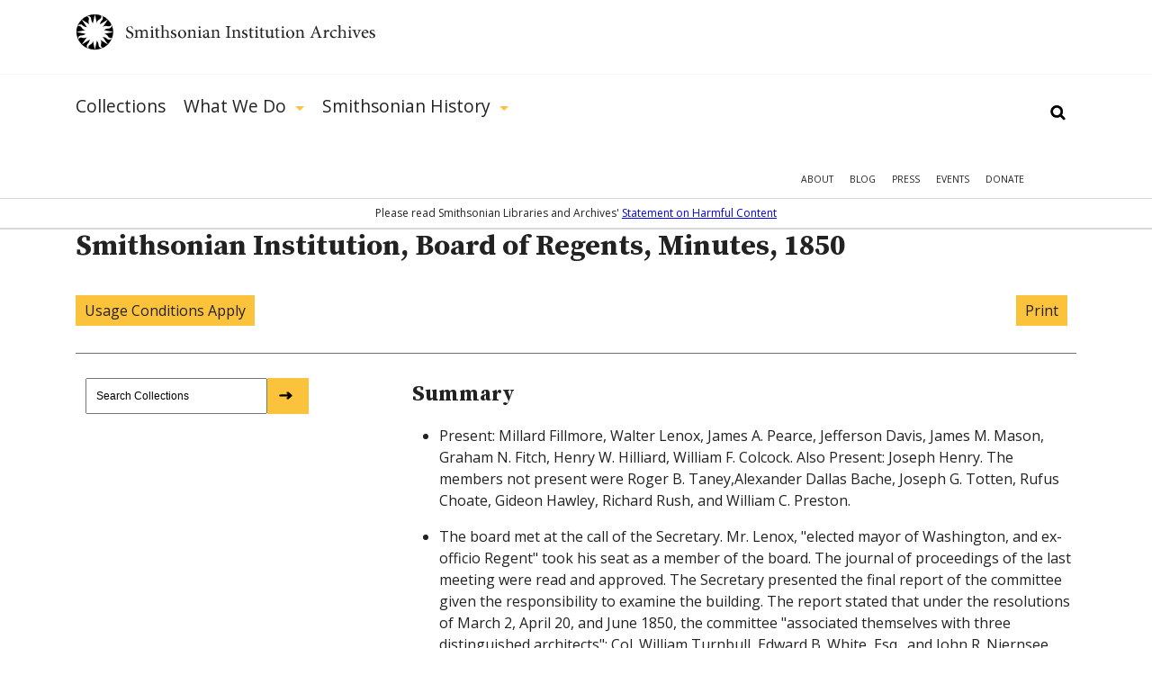

--- FILE ---
content_type: text/css
request_url: https://siarchives.si.edu/sites/all/modules/sia/sia_edan/sia_edan.css?t61gws
body_size: 731
content:
img.edan-image {
	background: white;
}

.ids-zoomable-wrapper {
	position: relative;
}

.ids-zoomable-wrapper.multiple, .slideshow, .pdf {
    float: left;
    margin: 0 5px;
}

.ids-zoomable {
	position: absolute;
	display: block;
	visibility: hidden;
	bottom: 0;
	right: 0;
	z-index: 1;
	width: 19px;
	height: 19px;
	background: url(/sites/all/themes/sia/_images/zoom_btn.png) left top no-repeat;
}

.ids-dynamic-overlay {
	position: fixed;
	top: 0;
	left: 0;
	z-index: 1000;
	
	width: 100%;
	height: 100%;
	
	color: white;
	
	text-align: center;
}

.ids-dynamic-overlay .inner {
	margin: 30px auto 0;
	padding: 20px;
	width: 880px;

	color: white;	
	background: black;
	text-align: left;
}

.ids-dynamic-overlay .close {
	float: right;
	margin: 0 0 10px 10px;
	font-size: 1.2em;
}

.ids-dynamic-overlay .title {
	font-size: 1.4em;
	font-weight: bold;
	font-style: normal;
	color: #FEFFA3;
}

.useUnivers .ids-dynamic-overlay .title {
	font-family: "UniversLTW02-57Condense 726300", Arial, Helvetica, sans-serif;
}

.ids-dynamic-overlay .caption {
	font-size: 1.2em;
}

.ids-dynamic-overlay .full-record {
	display: inline-block;
	margin-top: 20px;
	font-size: 1.2em;
}

.ids-dynamic-overlay iframe {
	margin: 0 auto;
	width: 880px;
	height: 420px;
}
